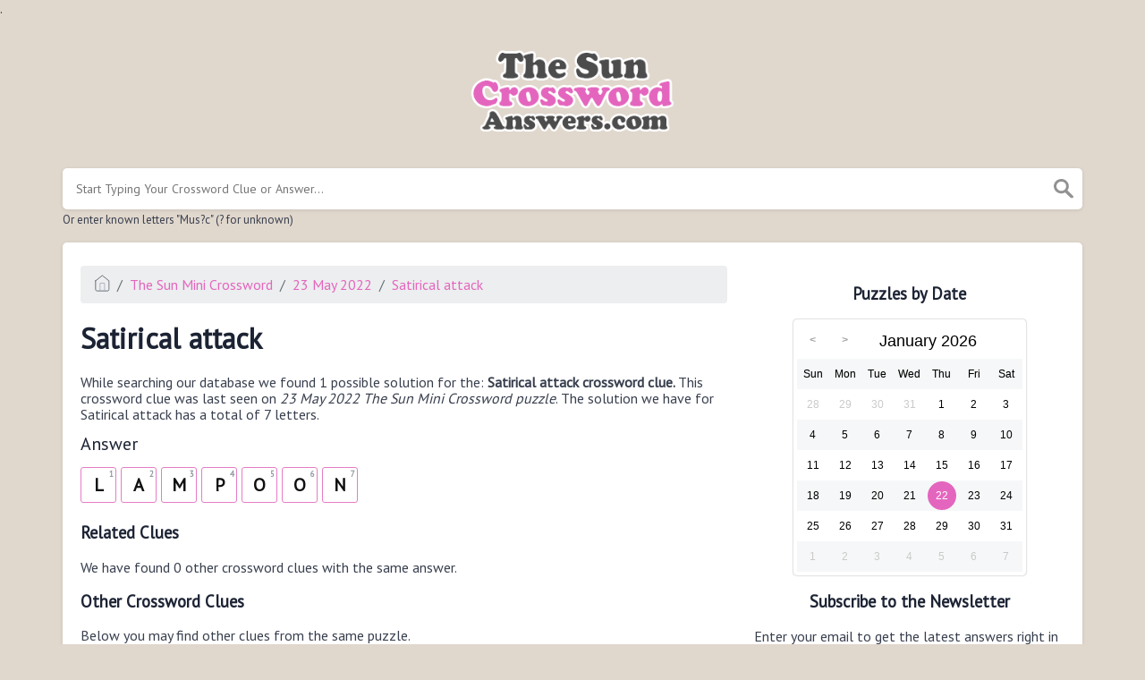

--- FILE ---
content_type: text/html; charset=UTF-8
request_url: https://thesuncrosswordanswers.com/clue/satirical-attack
body_size: 4411
content:
<!doctype html><html lang="en"><head><meta charset="UTF-8"><meta name="viewport" content="width=device-width, initial-scale=1, shrink-to-fit=no"><link rel="icon" type="image/png" href="/storage/app/media//faviconn.png"><title>Satirical attack crossword clue</title><meta name="description" content="On this page you will find the Satirical attack crossword clue answers and solutions. This clue was last seen on 23 May 2022 at the popular The Sun Mini Crossword Puzzle"><meta property="og:type" content="article"/><meta property="og:title" content="Satirical attack crossword clue">.	<meta property="og:description" content="On this page you will find the Satirical attack crossword clue answers and solutions. This clue was last seen on 23 May 2022 at the popular The Sun Mini Crossword Puzzle"/><meta property="og:url" content="https://thesuncrosswordanswers.com/clue/satirical-attack"/><meta property="og:site_name" content="The Sun 2-Speed Crossword"/><link rel="stylesheet" href="/themes/xwm-xwordth/assets/scss/crosswords.css"><link rel="stylesheet" href="https://cdnjs.cloudflare.com/ajax/libs/jquery-modal/0.9.1/jquery.modal.min.css"/><script src="https://cdn.jsdelivr.net/npm/simple-jscalendar@1.4.4/source/jsCalendar.min.js" integrity="sha384-0LaRLH/U5g8eCAwewLGQRyC/O+g0kXh8P+5pWpzijxwYczD3nKETIqUyhuA8B/UB" crossorigin="anonymous"></script><link rel="stylesheet" href="https://cdn.jsdelivr.net/npm/simple-jscalendar@1.4.4/source/jsCalendar.min.css" integrity="sha384-44GnAqZy9yUojzFPjdcUpP822DGm1ebORKY8pe6TkHuqJ038FANyfBYBpRvw8O9w" crossorigin="anonymous"><link rel="preconnect" href="https://fonts.gstatic.com"><link href="https://fonts.googleapis.com/css2?family=PT+Sans&family=Roboto:wght@100&display=swap" rel="stylesheet"><style>body{background:#e0d7cd;font-family:'PT Sans',sans-serif}p a{color:#e465be}a{color:#e465be}.jsCalendar tbody td.jsCalendar-current{background-color:#e465be}.jsCalendar tbody td,.jsCalendar thead .jsCalendar-week-days th{width:32px;height:32px;line-height:32px}header img{width:240px}.letters-count{float:right;font-size:15px;line-height:23px;color:#d7d7d7}.answer-letters .letter_box{display:inline-block;width:40px;height:40px;border:1px solid #e67cc6;border-radius:3px;text-align:center;color:#101010;font-size:20px;line-height:39px;position:relative;margin-right:5px;font-weight:bold;margin-bottom:5px}.btn-primary{color:#fff;background-color:#eb8ecf;border-color:#d2289f;text-transform:uppercase;font-weight:bolder}</style><script async src="https://www.googletagmanager.com/gtag/js?id=UA-172160590-2"></script><script>window.dataLayer=window.dataLayer||[];function gtag(){dataLayer.push(arguments)}gtag('js',new Date());gtag('config','UA-172160590-2');</script><script type='text/javascript' src='https://platform-api.sharethis.com/js/sharethis.js#property=61a5476cc18e2c00129a70bf&product=sop' async='async'></script></head><body><div class="container"><header><a href="/"><img src="/storage/app/media/thesunlogo.png" alt="TheSunCrosswordAnswers.com"></a></header></div><div class="container"><form class="search" autocomplete="off"><div class="drop-search"><input type="text" name="q" placeholder="Start Typing Your Crossword Clue or Answer..." value="" data-request="onCrosswordSearch" data-request-update="crosswordSearchResults: '#crosswordSearchResults'" data-track-input="500" class="searchbox" onkeydown="if(event.keyCode===13){location.href='/search?q='+encodeURIComponent(this.value)}"><img src="/themes/xwm-xwordth/assets/img/search.svg" alt="Search" onclick="location.href='/search?q='+encodeURIComponent(document.querySelector('.searchbox').value)"><div class="drop-search-content" id="crosswordSearchResults"></div></div><div class="undersearch-txt" style="margin-top:5px">Or enter known letters "Mus?c" (? for unknown)</div></form><br></div><div class="container page-cont"><div class="page"><div class="row"><div class="col-md-8 main-content"><p><ol class="breadcrumb"><li class="breadcrumb-item"><a href="/"><img src="/themes/xwm-xwordth/assets/img/home.svg" alt="Homepage"></a></li> <li class="breadcrumb-item"><a href="/the-sun-mini-crossword">The Sun Mini Crossword</a></li> <li class="breadcrumb-item"><a href="https://thesuncrosswordanswers.com/the-sun-mini-crossword-23-may-2022-answers">23 May 2022</a></li> <li class="breadcrumb-item"><a href="https://thesuncrosswordanswers.com/clue/satirical-attack">Satirical attack</a></li></ol></p><h1>Satirical attack</h1><p><div id="ezoic-pub-ad-placeholder-101"></div></p><p>While searching our database we found 1 possible solution for the: <strong>Satirical attack crossword clue.&nbsp;</strong>This crossword clue was last seen on <em>23 May 2022 The Sun Mini Crossword puzzle</em>. The solution we have for Satirical attack has a total of 7 letters.</p><p> <div class="answers"> <h1>Answer</h1> <div class="letters"> <div class="answer-letters"><div class="letter_box"><span>1</span>L</div><div class="letter_box"><span>2</span>A</div><div class="letter_box"><span>3</span>M</div><div class="letter_box"><span>4</span>P</div><div class="letter_box"><span>5</span>O</div><div class="letter_box"><span>6</span>O</div><div class="letter_box"><span>7</span>N</div></div></div></div></p><p><div id="ezoic-pub-ad-placeholder-102"></div></p><h3>Related Clues</h3><p>We have found 0 other crossword clues with the same answer.</p><p><div class="related-clues-answers"> <ul></ul></div></p><h3>Other Crossword Clues</h3><p>Below you may find other clues from the same puzzle.</p><p><div class="related-clues-answers"> <ul> <li> <a href="https://thesuncrosswordanswers.com/clue/unwelcoming" class="main-btn"> Unwelcoming</a></li> <li> <a href="https://thesuncrosswordanswers.com/clue/express-indirectly" class="main-btn"> Express indirectly</a></li> <li> <a href="https://thesuncrosswordanswers.com/clue/barbary-ape" class="main-btn"> Barbary ape</a></li> <li> <a href="https://thesuncrosswordanswers.com/clue/gigantic-conifer" class="main-btn"> Gigantic conifer</a></li> <li> <a href="https://thesuncrosswordanswers.com/clue/just-william-authors-first-name" class="main-btn"> <i>Just William</i> author's first name</a></li></ul></div></p><p><br></p><p>If you have already solved this crossword clue and are looking for the main post then head over to <a href="https://thesuncrosswordanswers.com/the-sun-mini-crossword-23-may-2022-answers"><strong>The Sun Mini Crossword 23 May 2022 Answers</strong></a></p><p><div id="ezoic-pub-ad-placeholder-103"></div></p></div><div class="col-md-4 sidebar"><div class="sharethis-inline-share-buttons"><br></div><h3 style="text-align:center;">Puzzles by Date</h3><p><div id="side-calendar" align="center"></div> <script type="text/javascript">function formatDate(date){var d=new Date(date),month=''+(d.getMonth()+1),day=''+d.getDate(),year=d.getFullYear();if(month.length<2)month='0'+month;if(day.length<2)day='0'+day;return[year,month,day].join('-')}var sidecalendar=document.getElementById("side-calendar");sidecalel=jsCalendar.new(sidecalendar,"22/01/2026",{navigator:true,navigatorPosition:"left",zeroFill:false,monthFormat:"month YYYY",dayFormat:"DDD",language:"en",min:"16/06/2021"});sidecalel.onDateClick(function(event,date){window.location="/daily-crosswords/"+formatDate(date)});</script></p><h3 style="text-align:center;">Subscribe to the Newsletter</h3><p>Enter your email to get the latest answers right in your inbox.</p><p><div class="subscribe-mailbox"> <form data-request="onMailgunListSubscribe" data-request-update="mailSubscribedSuccess: '#mailbox'" data-request-success="document.getElementById('email').value = ''"> <div id="mailbox"></div> <input type="email" placeholder="Enter Your Email Address" id="email" class="form-control" name="email"> <input type="submit" class="btn btn-primary" value="Subscribe"></form> </div></p><h3 style="text-align:center;">Facts and Figures</h3><p>There are a total of 3 crossword puzzles on our site and 92,087 clues.</p><hr><p>The shortest answer in our database is IMP which contains 3 Characters.</p><hr><p><a href="https://thesuncrosswordanswers.com/clue/mischievous-child-glimpsed-guards-3">Mischievous child glimpsed guards (3)</a> is the crossword clue of the shortest answer.</p><hr><p>The longest answer in our database is PROSANDCONS which contains 11 Characters.</p><hr><p><a href="https://thesuncrosswordanswers.com/clue/various-arguments-in-normal-language-picked-up-with-tricks-434">Various arguments in normal language picked up with tricks (434)</a> is the crossword clue of the longest answer.</p><h3 style="text-align:center;">Recommended Sites</h3><ul><li><a href="https://mirrorcrossword.co.uk/" rel="noopener noreferrer" target="_blank">Mirror Crosswords Answers</a></li><li><a href="https://independentcrossword.co.uk/" rel="noopener noreferrer" target="_blank">Independent Crossword Answers</a></li><li><a href="https://standardcrosswords.co.uk/" rel="noopener noreferrer" target="_blank">Standard Crossword Answers</a></li></ul></div></div></div></div><footer><div class="container"><div class="footer-disclaimer"><p>We are in no way affiliated or endorsed by the publishers that have created the games. All images and logos are property of their respective owners.</p></div><div class="row"><div class="col-md-12"><div class="brand"><a href="/">TheSunCrosswordAnswers.com</a></div><div class="footer-links"><a href="/">Home</a> |
                        <a href="/sitemap.xml">Sitemap</a> |
                        <a href="https://thesuncrosswordanswers.com/privacy">Privacy</a> |
                        <a href="/archive">Archive</a></div></div></div></div></footer><script src="https://cdnjs.cloudflare.com/ajax/libs/jquery/3.5.1/jquery.min.js"></script><script src="/modules/system/assets/js/framework-extras.js"></script><link rel="stylesheet" property="stylesheet" href="/modules/system/assets/css/framework-extras.css"><script src="https://cdnjs.cloudflare.com/ajax/libs/jquery-modal/0.9.1/jquery.modal.min.js"></script><div id="mailmodal" class="mailbox-modal modal"><div class="innercont"><div class="modaltxt"><h1>Crossword Answers in Your Inbox!</h1><p>Get The Sun Crossword Puzzle Answers delivered straight into your inbox for FREE!</p></div><div class="modalform"><form data-request="onMailgunListSubscribe" data-request-update="mailSubscribedSuccess: '#mailboxtwo'" data-request-success="document.getElementById('email').value = ''"><div id="mailboxtwo"></div><input type="email" placeholder="Enter Your Email Address" id="email" class="form-control" name="email"><input type="submit" class="btn btn-primary subbutton" value="Subscribe"></form><div class="nospam"><span style="font-size:12px;color:#b0b0b0;">No SPAM! We don't share your email with any 3rd part companies!</span></div></div></div></div><script>function getCookie(name){var value="; "+document.cookie;var parts=value.split("; "+name+"=");if(parts.length==2)return parts.pop().split(";").shift();else return null}if(getCookie('mailbox')){}else{document.cookie='mailbox=222; expires=Fri, 31 Dec 9999 23:59:59 GMT';setTimeout(function(){$("#mailmodal").modal()},5000)}</script><script>function filterable(){var input,filter,ul,li,a,i,txtValue;input=document.getElementById("catInput");filter=input.value.toUpperCase();ul=document.getElementsByClassName("row")[0];li=ul.getElementsByClassName("filterable");for(i=0;i<li.length;i++){a=li[i].getElementsByClassName("searchable")[0];txtValue=a.textContent||a.innerText;if(txtValue.toUpperCase().indexOf(filter)>-1){li[i].style.display=""}else{li[i].style.display="none"}}}$(function(){$(window).click(function(){$(".drop-search-content").hide()});$(".searchbox").focusin(function(event){$(".drop-search-content").show()});$('.search').click(function(event){event.stopPropagation()})});$(function(){$("#nrLettersSelect").change(function(){var htmlString="";var len=$(this).val();var incr=0;for(var i=0;i<len;i++){incr=i+1;htmlString+="<div class='l-box' style='margin-right:3px'><span>"+incr+"</span><input type='text' name='' class='letter letterinput' maxlength='1'></div>"}$("#solverLettersOutput").html(htmlString)})});$(document).on('keyup','.letterinput',function(e){var key=e.keyCode||e.charCode;if(key==8||key==46){$(this).val("");$(this).closest('div').prev().find('.letterinput').focus()}else{if($(this).val()){$(this).closest('div').next().find('.letterinput').focus()}}});</script><script defer src="https://static.cloudflareinsights.com/beacon.min.js/vcd15cbe7772f49c399c6a5babf22c1241717689176015" integrity="sha512-ZpsOmlRQV6y907TI0dKBHq9Md29nnaEIPlkf84rnaERnq6zvWvPUqr2ft8M1aS28oN72PdrCzSjY4U6VaAw1EQ==" data-cf-beacon='{"version":"2024.11.0","token":"1ef1d89b13774de8b7d3400efc386c32","r":1,"server_timing":{"name":{"cfCacheStatus":true,"cfEdge":true,"cfExtPri":true,"cfL4":true,"cfOrigin":true,"cfSpeedBrain":true},"location_startswith":null}}' crossorigin="anonymous"></script>
</body></html>